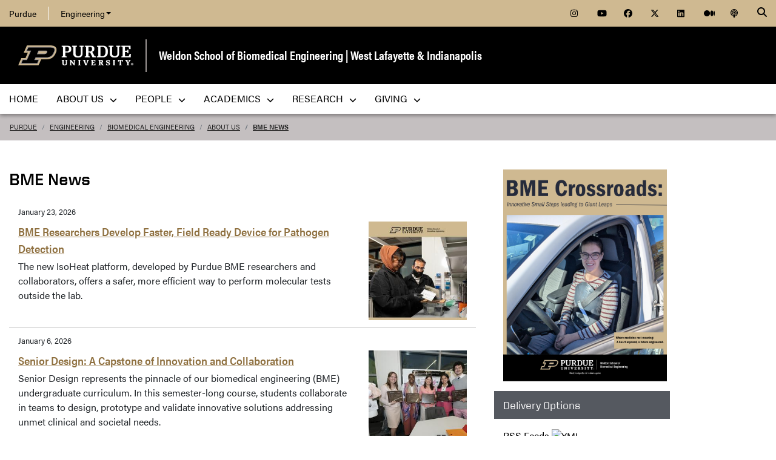

--- FILE ---
content_type: text/html; charset=utf-8
request_url: https://engineering.purdue.edu/BME/AboutUs/News
body_size: 12239
content:


  


          
<!DOCTYPE html>
<html lang="en" class="school-site page-template">
  <head>
<base href="https://engineering.purdue.edu/BME/AboutUs/News/" />

    
    
    <!-- Google Tag Manager --> 
    <script>(function(w,d,s,l,i){w[l]=w[l]||[];w[l].push({'gtm.start':
    new Date().getTime(),event:'gtm.js'});var f=d.getElementsByTagName(s)[0], j=d.createElement(s),dl=l!='dataLayer'?'&l='+l:'';j.async=true;j.src= 'https://www.googletagmanager.com/gtm.js?id='+i+dl;f.parentNode.insertBefore(j,f); })(window,document,'script','dataLayer','GTM-KHK4L3F');</script>
    <!-- End Google Tag Manager -->
  
    <title>BME News - Biomedical Engineering - Purdue University</title>
    
    <meta name="description" content="Purdue's Weldon School of Biomedical Engineering strives to become the premier source of scientific discoveries and of well-educated biomedical engineers.">
    <meta http-equiv="content-type" content="text/html; charset=utf-8">
    <meta http-equiv="X-UA-Compatible" content="IE=edge">
    <meta name="viewport" content="width=device-width, initial-scale=1">
    <meta name="verify-v1" content="JKVaFImaWT7i1dmxBtK2TCQIgB1qq6hCD7EzwbzCCys">  
    
    
    <meta name="debug:tagsource" content="/BME/AboutUs/News/index_html" />
<meta name="twitter:card" content="summary_large_image" />
<meta name="twitter:site" content="@PurdueEngineers" />
<meta property="twitter:title" content="BME News"/>
<meta property="twitter:image" content="https://engineering.purdue.edu/Wraps/ECO/wrap8/themes/default/common/og-image-default.png"/>
<meta property="twitter:description" content="Purdue's Weldon School of Biomedical Engineering strives to become the premier source of scientific discoveries and of well-educated biomedical engineers."/>

<meta name="fb:app_id" content="607714557264941" />
<meta property="og:site_name" content="Weldon School of Biomedical Engineering | West Lafayette & Indianapolis - Purdue University"/>
<meta property="og:title" content="BME News"/>
<meta property="og:image" content="https://engineering.purdue.edu/Wraps/ECO/wrap8/themes/default/common/og-image-default.png"/>
<meta property="og:type" content="article"/>
<meta property="og:url" content=""/>
<meta property="og:description" content="Purdue's Weldon School of Biomedical Engineering strives to become the premier source of scientific discoveries and of well-educated biomedical engineers."/>
    
        
    <link href="https://www.purdue.edu/purdue/images/favicon.ico" rel="shortcut icon">
    <link href="https://www.purdue.edu/purdue/images/icon-iphone.png" rel="apple-touch-icon" sizes="76x76">
    <link href="https://www.purdue.edu/purdue/images/icon-ipad.png" rel="apple-touch-icon" sizes="76x76">
    <link href="https://www.purdue.edu/purdue/images/icon-iphone-retina.png" rel="apple-touch-icon" sizes="120x120">
    <link href="https://www.purdue.edu/purdue/images/icon-ipad-retina.png" rel="apple-touch-icon" sizes="152x152">
    
          <link rel="stylesheet" href="https://maxcdn.bootstrapcdn.com/bootstrap/4.0.0/css/bootstrap.css" crossorigin="anonymous">
    
    <!-- Acumin and Farnham -->
    <!-- link rel="stylesheet" href="https://use.typekit.net/ghc8hdz.css" -->
    <!-- Additional fonts -->
    <!-- link rel="stylesheet" href="https://www.purdue.edu/purdue/fonts/united-sans/united-sans.css" -->
    <link rel="stylesheet" type="text/css" href="https://www.purdue.edu/purdue/fonts/champion-all.css">
    <link href="https://fonts.googleapis.com/css?family=Archivo+Narrow:400,700|Archivo+Black&display=swap" rel="stylesheet">
    <!-- Fonts specified by Purdue as of May, 2021 -->
    <link rel="stylesheet" id="brandfonts-css" href="https://use.typekit.net/hrz3oev.css?ver=5.7" type="text/css" media="all">
    <link rel="stylesheet" id="unitedsans-css" href="https://marcom.purdue.edu/app/mu-plugins/boilerup-wp/unitedsans.css?ver=5.7" type="text/css" media="all">
    <link rel="stylesheet" id="sourceserif-css" href="https://fonts.googleapis.com/css2?family=Source+Serif+Pro%3Awght%40400%3B600%3B700&amp;display=swap&amp;ver=5.7" type="text/css" media="all">
        
    
  <link rel="stylesheet" type="text/css" href="/Wraps/ECO/wrap8/required/css_all.css" />
  <link rel="stylesheet" type="text/css" href="https://engineering.purdue.edu/BME/local.css" />
  <link rel="stylesheet" type="text/css" href="https://engineering.purdue.edu/BME/AboutUs/News/local.css" />

        
        
    <script src="https://code.jquery.com/jquery-3.3.1.js" integrity="sha256-2Kok7MbOyxpgUVvAk/HJ2jigOSYS2auK4Pfzbm7uH60=" crossorigin="anonymous"></script>
    
    <!-- To use the latest version, Purdue Engineering has paid in order to have more than 10,000 page views per month. -->
    <script src="https://kit.fontawesome.com/f660349cfc.js" crossorigin="anonymous"></script>
  
    <!-- Google Analytics -->
    <script>
    
      (function(i,s,o,g,r,a,m){i['GoogleAnalyticsObject']=r;i[r]=i[r]||function(){
      (i[r].q=i[r].q||[]).push(arguments)},i[r].l=1*new Date();a=s.createElement(o),
      m=s.getElementsByTagName(o)[0];a.async=1;a.src=g;m.parentNode.insertBefore(a,m)
      })(window,document,'script','//www.google-analytics.com/analytics.js','ga');
      
      // Record page hits to the Engineering analytics account
      ga('create', 'UA-18597052-1', 'auto');
      ga('require', 'linkid', {
        'cookieName': '_ela',
        'duration': 45,
        'levels': 5
      });
      ga('require', 'displayfeatures');
      ga('send', 'pageview');
      
      // Create a tracker to record page hits to the main Purdue analytics account
      // Commented out when we added Google Tag Manager so as to avoid duplicate pageview records.
      // ga('create', 'UA-2785081-1', 'auto', 'purdueTracker');
      // ga('purdueTracker.require', 'displayfeatures');
      // ga('purdueTracker.send', 'pageview');
      
      
      
    </script>
      
    <script>
      (function() {
        var cx = '005546694815405427626:vjkiafdey9e'; // Insert your own Custom Search engine ID here
        var gcse = document.createElement('script'); gcse.type = 'text/javascript'; gcse.async = true;
        gcse.src = 'https://cse.google.com/cse.js?cx=' + cx;
        var s = document.getElementsByTagName('script')[0]; s.parentNode.insertBefore(gcse, s);
      })();
    </script>
  
    <link href="//addtocalendar.com/atc/1.5/atc-style-blue.css" rel="stylesheet" type="text/css">
  
    

  </head>
  <body>
    
    
    <!-- Google Tag Manager (noscript) -->
    <noscript><iframe src="https://www.googletagmanager.com/ns.html?id=GTM-KHK4L3F" height="0" width="0" style="display:none;visibility:hidden"></iframe></noscript>
    <!-- End Google Tag Manager (noscript) -->
    
    <div id="page-container" class="container-fluid">
  
      <header class="header">
          
        <h1 class="sr-only">BME News - Biomedical Engineering - Purdue University</h1>
        
        <a id="nav-skipto" class="sr-only" tabindex="0" href="#main">Skip to main content</a>
      
        <div id="top-bar-container" class="header container-fluid">

  <section class="header__goldBar container">
  
    <div class="header__goldBar--inner">
    
      <button aria-haspopup="true" class="header__goldBar--moButton" aria-expanded="false" aria-label="quick links">
        <i class="fas fa-bars" aria-hidden="true"></i>&nbsp;
        Quick Links
      </button>
      
      <section class="header__goldBar--menus">
      
        <nav id="top-main-menus" class="header__goldBar__quickLinks">
          <ul id="main-nav-menu" class="nav-menu">

            <li class="engr-purdue">
              <a href="//www.purdue.edu">Purdue</a>
            </li>
            
            
<li class="engr-college dropdown">
  <a id="engineering-menu-toggle" class="navbar-toggle" data-target=".dropdown-menu" data-toggle="collapse" href="#" onclick="$('.header__goldBar--menus').css({height:'auto'});">Engineering <b class="caret"></b></a> 
  <ul class="navbar-collapse dropdown-menu collapse">
    <li class="dropdown-item"><a href="https://engineering.purdue.edu/Engr">College of Engineering</a></li><li class="dropdown-item"><a href="https://engineering.purdue.edu/Engr/InfoFor">Information For...</a></li>
<li class="dropdown-item"><b><a href="/Engr/Academics/Schools">Academic Units</a></b></li>
<li class="dropdown-item"><a href="/AAE">Aeronautics and Astronautics</a></li>
<li class="dropdown-item"><a href="/ABE">Agricultural and Biological Engineering</a></li>
<li class="dropdown-item"><a href="/BME">Biomedical Engineering</a></li>
<li class="dropdown-item"><a href="/ChE">Chemical Engineering</a></li>
<li class="dropdown-item"><a href="/CCE">Civil and Construction Engineering</a></li>
<li class="dropdown-item"><a href="https://www.cs.purdue.edu/">Computer Science</a></li>
<li class="dropdown-item"><a href="/ECE">Electrical and Computer Engineering</a></li>
<li class="dropdown-item"><a href="/ENE">Engineering Education</a></li>
<li class="dropdown-item"><a href="/IE">Industrial Engineering</a></li>
<li class="dropdown-item"><a href="/MSE">Materials Engineering</a></li>
<li class="dropdown-item"><a href="/ME">Mechanical Engineering</a></li>
<li class="dropdown-item"><a href="/NE">Nuclear Engineering</a></li>
<li class="dropdown-item"><a href="/SEE">Sustainability Engineering and Environmental Engineering</a></li>
<li class="dropdown-item no-link"><b>Programs</b></li>
<li class="dropdown-item"><a href="/Honors">College of Engineering Honors Program</a></li>
<li class="dropdown-item"><a href="https://engineering.purdue.edu/Engr/Academics/Undergraduate/first-year-engineering">First-Year Engineering Program</a></li>
<li class="dropdown-item"><a href="https://www.purdue.edu/futureengineers/">Office of Future Engineers</a></li>
<li class="dropdown-item"><a href="/EPICS">EPICS</a></li>
<li class="dropdown-item"><a href="/GEP">Global Engineering Programs and Partnerships</a></li>
<li class="dropdown-item"><a href="https://insgc.spacegrant.org/">Indiana Space Grant Consortium</a></li>
<li class="dropdown-item"><a href="https://opp.purdue.edu/">Professional Practice (Co-Op) Program</a></li>
<li class="dropdown-item"><a href="/WiE">Women in Engineering Program</a></li>
<li class="dropdown-item"><a href="/Innovation">Innovation and Leadership Studies</a></li>
<li class="dropdown-item"><a href="/VIP">Vertically Integrated Projects</a></li>
<li class="dropdown-item"><a href="/semiconductors">Semiconductors @ Purdue</a></li>
<li class="dropdown-item"><a href="/NobleReach">Innovation for Public Service Certificate Program</a></li>
<li class="dropdown-item"><a href="/Engr/Academics/Deans-Leadership-Scholars">Dean's Leadership Scholars</a></li>
<li class="dropdown-item"><a href="/Engr/Academics/Graduate/Postdocs">Engineering Postdoctoral Scholars</a></li>
<li class="dropdown-item"><a href="/MSPE">Motorsports Engineering</a></li>
  </ul>
</li>

            
            <li class="spacer">
              &nbsp;
            </li>
            
            <li class="icon social">
              <a title="Instagram"
                 href="https://www.instagram.com/purduebme">
                <span class="fab fa-instagram"></span>
              </a>
            </li>
            
            <li class="icon social">
              <a title="YouTube"
                 href="https://www.youtube.com/PurdueWeldonBME">
                <span class="fab fa-youtube"></span>
              </a>
            </li>
            
            <li class="icon social">
              <a title="Facebook"
                 href="https://www.facebook.com/WeldonSchool/">
                <span class="fab fa-facebook"></span>
              </a>
            </li>
            
            <li class="icon social">
              <a title="Twitter"
                 href="https://twitter.com/PurdueBME/">
                <span class="fab fa-x-twitter"></span>
              </a>
            </li>
            
            <li class="icon social">
              <a title="LinkedIn"
                 href="https://www.linkedin.com/company/weldonschool/">
                <span class="fab fa-linkedin"></span>
              </a>
            </li>
            
            <li class="icon social">
              <a title="Medium"
                 href="https://medium.com/purdue-engineering">
                <span class="fab fa-medium"></span>
              </a>
            </li>

            <li class="icon social">
              <a title="Podcast"
                 href="https://engineering.purdue.edu/podcast/sounds-like-the-future">
                <span class="fas fa-podcast"></span>
              </a>
            </li>
            
          </ul>
        </nav>  <!-- END #main-menus -->
        
      </section>  <!-- END .header__goldBar-menus -->
      
      <!-- Search Icon with label -->
      <button class="header__goldBar__search" aria-haspopup="true" aria-expanded="false" aria-label="Search"><i class="fas fa-search" aria-hidden="true"></i></button>
      <span class="sr-only">Search</span>
      <section id="searchDropdown" class="header__goldBar__search--dropdown">
        <div class="header__goldBar__search--container">
          <div class="form-group">
            <script>
              (function() {
                var cx = '005546694815405427626:vjkiafdey9e'; // Your Custom Search Engine ID
                var gcse = document.createElement('script');
                gcse.type = 'text/javascript';
                gcse.async = true;
                gcse.src = 'https://cse.google.com/cse.js?cx=' + cx;
                var s = document.getElementsByTagName('script')[0];
                s.parentNode.insertBefore(gcse, s);
              })();
            </script>
            <gcse:searchbox-only resultsurl="https://engineering.purdue.edu/search" newwindow="false" queryparametername="q" enablehistory="true" enableautocomplete="true" as_sitesearch="engineering.purdue.edu" enableorderby="true">
              Loading
            </gcse:searchbox-only>
          </div>
        </div>
      </section>
  
    </div>  <!-- END .header__goldBar-inner -->
    
  </section>  <!-- END .header__goldBar container -->
  
</div>  <!-- END #top-bar-container -->
        
        <!-- page_site_header -->
<div id="site-header-container" class="container-fluid">
 
  <div id="site-header" class="">
    <div class="row">
      <div class="header-content col-xs-12">
        <div id="purdue-logo">
          <a title="Purdue University homepage"
             href="http://www.purdue.edu">
            <img src="/Wraps/ECO/wrap8/themes/default/common/logo.png"
                 alt="Purdue University" />
          </a>
        </div>
        <div id="entity-title">
          <a href="https://engineering.purdue.edu/BME">Weldon School of Biomedical Engineering | West Lafayette & Indianapolis</a>
          
        </div>
      </div>
    </div>
  </div>  <!-- END #site-header -->
  
</div>  <!-- END #site-header-container -->
      
        <nav class="header__mainNav container">

  <button id="mainNavMo" aria-haspopup="true" aria-expanded="false">
    <i class="fas fa-bars" aria-hidden="true"></i>
    Menu
  </button>
  
  <section id="main-menus" class="header__mainNav--main">
    <ul role="menubar" aria-label="Main Navigation">
      
      
  <li role="none"
      class="nav-item custom-collapse engr-school">
    <a role="menuitem"
       href="https://engineering.purdue.edu/BME">Home</a>
  </li>

  
    <li role="none" class="megamenu bme-About not-megamenu">
      <a role="menuitem" aria-haspopup="true" aria-expanded="false" class="dropdown-button" href="#">About Us <span aria-hidden="true"><i class="fas fa-chevron-down"></i></span></a>
      
      <ul role="menu"
          class="header__mainNav--dropdownOuter sub-nav hide">
        <li role="none" style="display: block; width: 100%;"> 
          <div class="row">
            
              <div class="col-12">
                <div class="row">
                  
                    <ul class="file-column">
                      

                      <li role="none" class="sub-nav-group">
                        <h3>
                          About Us
                        </h3>
                        <ul>
                          <li role="none">
                            <a href="/BME/AboutUs">Welcome</a>
                          </li>
                          <li role="none">
                            <a href="/BME/AboutUs/Overview">Overview</a>
                          </li>
                          <li role="none">
                            <a href="/BME/AboutUs/CoreValues/index.html">Core Values</a>
                          </li>
                          <li role="none">
                            <a href="/BME/AboutUs/FastFacts">Fast Facts</a>
                          </li>
                          <li role="none">
                            <a href="/BME/AboutUs/History">History</a>
                          </li>
                          <li role="none">
                            <a href="/BME/AboutUs/History/Timeline">Timeline</a>
                          </li>
                          <li role="none">
                            <a href="/BME/AboutUs/News">News</a>
                          </li>
                          <li role="none">
                            <a href="/BME/AboutUs/News/events">Events</a>
                          </li>
                          <li role="none">
                            <a href="/BME/Communications">Communications Resources</a>
                          </li>
                          <li role="none">
                            <a href="/BME/AboutUs/Partnerships">Partnerships</a>
                          </li>
                          <li role="none">
                            <a href="/BME/AboutUs/Facilities">Facilities</a>
                          </li>
                          <li role="none">
                            <a href="/BME/AboutUs/Inclusion">Inclusion</a>
                          </li>
                          <li role="none">
                            <a href="/BME/AboutUs/Safety">Safety</a>
                          </li>
                          <li role="none">
                            <a href="/BME/AboutUs/Contact">Contact Us</a>
                          </li>
                        </ul>
                      </li>
                    </ul>

                    
                  
                </div>
              </div>
            
          </div>
        </li>
      </ul>
    </li>
  
  
    <li role="none"
        class="megamenu bme-our-people not-megamenu">
      <a role="menuitem" aria-haspopup="true" aria-expanded="false" class="dropdown-button" href="#">People <span aria-hidden="true"><i class="fas fa-chevron-down"></i></span></a>
      
      <ul role="menu"
          class="header__mainNav--dropdownOuter sub-nav hide">
        <li role="none" style="display: block; width: 100%;"> 
          <div class="row">
            
              <div class="col-sm-12">
                <div class="row">
                  
                    <ul class="file-column">
                      

                      <li role="none" class="sub-nav-group">
                        <h3>
                          People
                        </h3>
                        <ul>
                          <li role="none">
                            <a href="/BME/People/">All - Alphabetical</a>
                          </li>
                          <li role="none">
                            <a href="/BME/People/Faculty">Faculty - Alphabetical</a>
                          </li>
                          <li role="none">
                            <a href="/BME/People/FacultyInterests">Faculty - Research Interests</a>
                          </li>
                          <li role="none">
                            <a href="/BME/People/Staff">Staff</a>
                          </li>
                          <li role="none">
                            <a href="/BME/People/PostDocs">Postdoctoral Researchers</a>
                          </li>
                          <li role="none">
                            <a href="/BME/People/GradStudents">Graduate Students</a>
                          </li>
                        </ul>
                      </li>
                    </ul>

                    
                  
                </div>
              </div>
            
          </div>
        </li>
      </ul>
    </li>
  
  
    <li role="none"
        class="megamenu bme-academics not-megamenu">
      <a role="menuitem" aria-haspopup="true" aria-expanded="false" class="dropdown-button" href="#">Academics <span aria-hidden="true"><i class="fas fa-chevron-down"></i></span></a>
      
      <ul role="menu"
          class="header__mainNav--dropdownOuter sub-nav hide">
        <li role="none" style="display: block; width: 100%;"> 
          <div class="row">
            
              <div class="col-sm-12">
                <div class="row">
                  
                    <ul class="file-column">
                      

                      <li role="none" class="sub-nav-group">
                        <h3>
                          Academics
                        </h3>
                        <ul>
                          <li role="none">
                            <a href="/BME/Academics/Undergraduate">Undergraduate Program</a>
                          </li>
                          <li role="none">
                            <a href="/BME/Academics/Graduate">Graduate Program</a>
                          </li>
                          <li role="none">
                            <a href="/BME/Academics/PMP">Professional Master's Degree</a>
                          </li>
                          <li role="none">
                            <a href="/BME/AboutUs/Contact">Contact Us</a>
                          </li>
                        </ul>
                      </li>
                    </ul>

                    
                  
                </div>
              </div>
            
          </div>
        </li>
      </ul>
    </li>
  
  
    <li role="none"
        class="megamenu bme-research not-megamenu">
      <a role="menuitem" aria-haspopup="true" aria-expanded="false" class="dropdown-button" href="#">Research <span aria-hidden="true"><i class="fas fa-chevron-down"></i></span></a>
      
      <ul role="menu"
          class="header__mainNav--dropdownOuter sub-nav hide">
        <li role="none" style="display: block; width: 100%;"> 
          <div class="row">
            
              <div class="col-sm-12">
                <div class="row">
                  
                    <ul class="file-column">
                      

                      <li role="none" class="sub-nav-group">
                        <h3>
                          Research
                        </h3>
                        <ul>
                          <li role="none">
                            <a href="/BME/Research/Areas">Research Areas</a>
                          </li>
                          <li role="none">
                            <a href="/BME/Research/Areas/EBB">Engineered Biomaterials and Biomechanics</a>
                          </li>
                          <li role="none">
                            <a href="/BME/Research/Areas/Imaging">Imaging</a>
                          </li>
                          <li role="none">
                            <a href="/BME/Research/Areas/Instrumentation">Instrumentation</a>
                          </li>
                          <li role="none">
                            <a href="/BME/Research/Areas/Computational-Biomedicine">Computational Biomedicine</a>
                          </li>
                          <li role="none">
                            <a href="/BME/Research/Areas/Neuro">Neuroengineering and Neurotechnology</a>
                          </li>
                          <li role="none">
                            <a href="https://www.purdue.edu/uns/x/2009a/090128GeddesBio.html">Leslie A. Geddes</a>
                          </li>
                          <li role="none">
                            <a href="https://pediatricdevices.org/about-us/">Crossroads Pediatric Device Consortium</a>
                          </li>
                          <li role="none">
                            <a href="https://engineering.purdue.edu/CID">Center for Implantable Devices</a>
                          </li>
                          <li role="none">
                            <a href="https://www.purdue.edu/research/embrio/about/index.php">EMBRIO</a>
                          </li>
                          <li role="none">
                            <a href="https://indianactsi.org/">Indiana Clinical and Translational Sciences Institute</a>
                          </li>
                          <li role="none">
                            <a href="https://engineering.purdue.edu/EngrMed">Engineering-Medicine</a>
                          </li>
                          <li role="none">
                            <a href="https://engineering.purdue.edu/BME/Research/Art/index_html">Art in Research</a>
                          </li>
                          <li role="none">
                            <a href="https://engineering.purdue.edu/BME/AboutUs/Partnerships">Partnerships</a>
                          </li>
                          <li role="none">
                            <a href="https://engineering.purdue.edu/BME/AboutUs/News">News</a>
                          </li>
                        </ul>
                      </li>
                    </ul>

                    
                  
                </div>
              </div>
            
          </div>
        </li>
      </ul>
    </li>
  
  
    <li role="none" class="megamenu bme-giving not-megamenu">
      <a role="menuitem" aria-haspopup="true" aria-expanded="false" class="dropdown-button" href="#">Giving <span aria-hidden="true"><i class="fas fa-chevron-down"></i></span></a>
      
      <ul role="menu"
          class="header__mainNav--dropdownOuter sub-nav hide">
        <li role="none" style="display: block; width: 100%;"> 
          <div class="row">
            
              <div class="col-sm-12">
                <div class="row">
                  
                    <ul class="file-column">
                      

                      <li role="none" class="sub-nav-group">
                        <h3>
                          Giving
                        </h3>
                        <ul>
                          <li role="none">
                            <a href="http://engineering.purdue.edu/BME/Giving">Giving</a>
                          </li>
                        </ul>
                      </li>
                    </ul>

                    
                  
                </div>
              </div>
            
          </div>
        </li>
      </ul>
    </li>
  
  
    <li role="none" class="megamenu bme-menu-local">
      
      
      
    </li>
  

      
      
                         
    </ul>
  </section>
  
</nav>

      </header>
      
      <div id="skip-link-target"></div>
      
      <main id="main" role="main">
      
        <div class="breadcrumb row">
  
  <div id="breadcrumbs" class="col d-flex">
  
    
<nav aria-label="breadcrumbs">
  <ol class="breadcrumb  uppercase">
    <li class="breadcrumb-item"><a href="http://www.purdue.edu/">Purdue</a></li> <li class="breadcrumb-item"><a href="/Engr">Engineering</a></li> <li class="breadcrumb-item"><a href="/BME">Biomedical Engineering</a></li> <li class="breadcrumb-item"><a href="/BME/AboutUs">About Us</a></li> <li class="breadcrumb-item active"><a href="/BME/AboutUs/News">BME News</a></strong></li>
  </ol>
</nav>
    
    
    
  </div>
  
</div>
        
                  <div id="maincontent" class="row">
        
                    
                      <div class="content col-md-9">
                  
                                                                    
                  

  
  
  
  
  
  

  <h1>BME News</h1>


  
  
              
              
  <section>
    
    
    <div class="event-list event-list-with-dates event-list-with-intros  event-list-with-thumbs-1"
         id="news-list">
      
      
    
      
    
    
      
      
        <div class="articles">
        
          <article>
            <div class="row event-list-item clearfix">
              
              
              <div class="col col-12 event-list-date date-above">January 23, 2026</div>
              
              <div class="col col-8 col-sm-9 event-list-text">
                
                <h2 class="event-list-title small-title">
                  <a class="heading"
                     href="https://engineering.purdue.edu/BME/AboutUs/News/2026/bme-researchers-develop-faster-field8209ready-device-for-pathogen-detection">BME Researchers Develop Faster, Field Ready Device for Pathogen Detection</a>
                         
                </h2>
                
                
                
                
                
                
                
                <div class="event-list-intro">
                  The new IsoHeat platform, developed by Purdue BME researchers and collaborators, offers a safer, more efficient way to perform molecular tests outside the lab.
                  
                </div>
                
              </div>  <!-- END .event-list-text -->
              
              <div class="col col-4 col-sm-3 event-list-thumb ">
                <img alt=""
                     src="https://engineering.purdue.edu/BME/AboutUs/News/2026/bme-researchers-develop-faster-field8209ready-device-for-pathogen-detection/vermafeat-thumbnail.jpg/alter?box=420,0,1500,1080&amp;height=250&amp;width=250" />
              </div>  <!-- END .event-list-thumb -->
                   
            </div>
          </article>
        
        </div>
        <div class="articles">
        
          <article>
            <div class="row event-list-item clearfix">
              
              
              <div class="col col-12 event-list-date date-above">January 6, 2026</div>
              
              <div class="col col-8 col-sm-9 event-list-text">
                
                <h2 class="event-list-title small-title">
                  <a class="heading"
                     href="https://engineering.purdue.edu/BME/AboutUs/News/2025/senior-design-a-capstone-of-innovation-and-collaboration">Senior Design: A Capstone of Innovation and Collaboration</a>
                         
                </h2>
                
                
                
                
                
                
                
                <div class="event-list-intro">
                  Senior Design represents the pinnacle of our biomedical engineering (BME) undergraduate curriculum. In this semester-long course, students collaborate in teams to design, prototype and validate innovative solutions addressing unmet clinical and societal needs.<br />
<br />
&#8220;There is nothing more gratifying than observing first-hand the growth and accomplishments of our student teams,&#8221; shared Jacqueline Linnes, Marta A. Gross Professor of Biomedical Engineering. <br />

                  
                </div>
                
              </div>  <!-- END .event-list-text -->
              
              <div class="col col-4 col-sm-3 event-list-thumb ">
                <img alt=""
                     src="https://engineering.purdue.edu/BME/AboutUs/News/2025/senior-design-a-capstone-of-innovation-and-collaboration/FlowBra%20with%20plaque%20and%20product-thumbnail.jpg/alter?box=550,0,2750,2200&amp;height=250&amp;width=250" />
              </div>  <!-- END .event-list-thumb -->
                   
            </div>
          </article>
        
        </div>
        <div class="articles">
        
          <article>
            <div class="row event-list-item clearfix">
              
              
              <div class="col col-12 event-list-date date-above">December 30, 2025</div>
              
              <div class="col col-8 col-sm-9 event-list-text">
                
                <h2 class="event-list-title small-title">
                  <a class="heading"
                     href="https://engineering.purdue.edu/BME/AboutUs/News/2025/december-sparks-purdue-bme-patents-driving-innovation">December Sparks: Purdue BME Patents Driving Innovation</a>
                         
                </h2>
                
                
                
                
                
                
                
                <div class="event-list-intro">
                  Purdue BME researchers continue to push the boundaries of engineering and medicine. New December patents highlight breakthroughs in cardiac imaging and single-molecule analysis that bring smarter solutions to healthcare.
                  
                </div>
                
              </div>  <!-- END .event-list-text -->
              
              <div class="col col-4 col-sm-3 event-list-thumb ">
                <img alt=""
                     src="https://engineering.purdue.edu/BME/AboutUs/News/2025/december-sparks-purdue-bme-patents-driving-innovation/decpatthumb-thumbnail.jpg/alter?box=420,0,1500,1080&amp;height=250&amp;width=250" />
              </div>  <!-- END .event-list-thumb -->
                   
            </div>
          </article>
        
        </div>
        <div class="articles">
        
          <article>
            <div class="row event-list-item clearfix">
              
              
              <div class="col col-12 event-list-date date-above">December 24, 2025</div>
              
              <div class="col col-8 col-sm-9 event-list-text">
                
                <h2 class="event-list-title small-title">
                  <a class="heading"
                     href="https://engineering.purdue.edu/BME/AboutUs/News/2025/three-purdue-engineering-faculty-named-to-2025-highly-cited-researchers-list">Three Purdue Engineering faculty named to 2025 Highly Cited Researchers list</a>
                         
                </h2>
                
                
                
                
                
                
                
                <div class="event-list-intro">
                  Kinam Park, Showalter Distinguished Professor in the Weldon School of Biomedical Engineering, has been recognized in the Pharmacology and Toxicology category for ten consecutive years, beginning in 2016. 
                  
                </div>
                
              </div>  <!-- END .event-list-text -->
              
              <div class="col col-4 col-sm-3 event-list-thumb ">
                <img alt=""
                     src="https://engineering.purdue.edu/BME/AboutUs/News/2025/three-purdue-engineering-faculty-named-to-2025-highly-cited-researchers-list/kinam2025-thumbnail.jpg/alter?box=76,0,864,788&amp;height=250&amp;width=250" />
              </div>  <!-- END .event-list-thumb -->
                   
            </div>
          </article>
        
        </div>
        <div class="articles">
        
          <article>
            <div class="row event-list-item clearfix">
              
              
              <div class="col col-12 event-list-date date-above">December 19, 2025</div>
              
              <div class="col col-8 col-sm-9 event-list-text">
                
                <h2 class="event-list-title small-title">
                  <a class="heading"
                     href="https://engineering.purdue.edu/BME/AboutUs/News/2025/november-sparks-purdue-bme-patents-driving-innovation">November Sparks: Purdue BME Patents Driving Innovation</a>
                         
                </h2>
                
                
                
                
                
                
                
                <div class="event-list-intro">
                  In November, Purdue BME faculty secured patents that advance healthcare, security and sustainability&#8212;turning bold ideas into real-world impact.
                  
                </div>
                
              </div>  <!-- END .event-list-text -->
              
              <div class="col col-4 col-sm-3 event-list-thumb ">
                <img alt=""
                     src="https://engineering.purdue.edu/BME/AboutUs/News/2025/november-sparks-purdue-bme-patents-driving-innovation/NOVPAT-thumbnail.jpg/alter?box=420,0,1500,1080&amp;height=250&amp;width=250" />
              </div>  <!-- END .event-list-thumb -->
                   
            </div>
          </article>
        
        </div>
        <div class="articles">
        
          <article>
            <div class="row event-list-item clearfix">
              
              
              <div class="col col-12 event-list-date date-above">December 17, 2025</div>
              
              <div class="col col-8 col-sm-9 event-list-text">
                
                <h2 class="event-list-title small-title">
                  <a class="heading"
                     href="https://engineering.purdue.edu/BME/AboutUs/News/2025/young-kim-reaches-13-patents-with-innovations-that-bridge-biology-and-technology">Young Kim Reaches 13 Patents with Innovations That Bridge Biology and Technology</a>
                         
                </h2>
                
                
                
                
                
                
                
                <div class="event-list-intro">
                  With 13 patents issued across two countries and more on the way, Young Kim is driving innovation at the intersection of biology, materials science and information security.
                  
                </div>
                
              </div>  <!-- END .event-list-text -->
              
              <div class="col col-4 col-sm-3 event-list-thumb ">
                <img alt=""
                     src="https://engineering.purdue.edu/BME/AboutUs/News/2025/young-kim-reaches-13-patents-with-innovations-that-bridge-biology-and-technology/youngkim13thumb-thumbnail.jpg/alter?box=420,0,1500,1080&amp;height=250&amp;width=250" />
              </div>  <!-- END .event-list-thumb -->
                   
            </div>
          </article>
        
        </div>
        <div class="articles">
        
          <article>
            <div class="row event-list-item clearfix">
              
              
              <div class="col col-12 event-list-date date-above">December 13, 2025</div>
              
              <div class="col col-8 col-sm-9 event-list-text">
                
                <h2 class="event-list-title small-title">
                  <a class="heading"
                     href="https://engineering.purdue.edu/BME/AboutUs/News/2025/microrobots-deliver-targeted-medication-inside-the-body-purdue-bme-researchers-advance-precision-therapy">Microrobots Deliver Targeted Medication Inside the Body: Purdue BME Researchers Advance Precision Therapy</a>
                         
                </h2>
                
                
                
                
                
                
                
                <div class="event-list-intro">
                  Purdue researchers have demonstrated 3D-printed microrobots that can navigate inside the body and deliver medication exactly where it's needed. This breakthrough in targeted drug delivery could transform treatments for conditions like inflammatory bowel disease and beyond.
                  
                </div>
                
              </div>  <!-- END .event-list-text -->
              
              <div class="col col-4 col-sm-3 event-list-thumb ">
                <img alt=""
                     src="https://engineering.purdue.edu/BME/AboutUs/News/2025/microrobots-deliver-targeted-medication-inside-the-body-purdue-bme-researchers-advance-precision-therapy/microbotsfeature-thumbnail.jpg/alter?box=420,0,1500,1080&amp;height=250&amp;width=250" />
              </div>  <!-- END .event-list-thumb -->
                   
            </div>
          </article>
        
        </div>
        <div class="articles">
        
          <article>
            <div class="row event-list-item clearfix">
              
              
              <div class="col col-12 event-list-date date-above">December 12, 2025</div>
              
              <div class="col col-8 col-sm-9 event-list-text">
                
                <h2 class="event-list-title small-title">
                  <a class="heading"
                     href="https://engineering.purdue.edu/BME/AboutUs/News/2025/purdue-bme-faculty-advance-understanding-of-plant-defense-through-embrio-collaboration">Purdue BME Faculty Advance Understanding of Plant Defense Through EMBRIO Collaboration</a>
                         
                </h2>
                
                
                
                
                
                
                
                <div class="event-list-intro">
                  Weldon School faculty Elsje Pienaar and David Umulis contributed computational modeling expertise to reveal how calcium signaling waves help plants communicate during pathogen attacks. Their work through EMBRIO demonstrates how biomedical engineering tools advance understanding of complex biological defense systems.
                  
                </div>
                
              </div>  <!-- END .event-list-text -->
              
              <div class="col col-4 col-sm-3 event-list-thumb ">
                <img alt=""
                     src="https://engineering.purdue.edu/BME/AboutUs/News/2025/purdue-bme-faculty-advance-understanding-of-plant-defense-through-embrio-collaboration/calciumfeature-thumbnail.jpg/alter?box=420,0,1500,1080&amp;height=250&amp;width=250" />
              </div>  <!-- END .event-list-thumb -->
                   
            </div>
          </article>
        
        </div>
        <div class="articles">
        
          <article>
            <div class="row event-list-item clearfix">
              
              
              <div class="col col-12 event-list-date date-above">December 11, 2025</div>
              
              <div class="col col-8 col-sm-9 event-list-text">
                
                <h2 class="event-list-title small-title">
                  <a class="heading"
                     href="https://engineering.purdue.edu/BME/AboutUs/News/2025/boilermaker-resilience-vivian-eagle8217s-journey-from-osteosarcoma-to-international-victory-">Boilermaker Resilience: Vivian Eagle's Journey from Osteosarcoma to International Victory </a>
                         
                </h2>
                
                
                
                
                
                
                
                <div class="event-list-intro">
                  When Vivian Eagle was 15 she received a diagnosis that changed her path overnight: osteosarcoma in her left leg. Treatment meant nine months of high-dose chemotherapy and a limb-salvage surgery that preserved her leg but removed running and jumping from her future.
                  
                </div>
                
              </div>  <!-- END .event-list-text -->
              
              <div class="col col-4 col-sm-3 event-list-thumb ">
                <img alt=""
                     src="https://engineering.purdue.edu/BME/AboutUs/News/2025/boilermaker-resilience-vivian-eagle8217s-journey-from-osteosarcoma-to-international-victory-/vivaneagle-thumbnail.jpg/alter?box=420,0,1500,1080&amp;height=250&amp;width=250" />
              </div>  <!-- END .event-list-thumb -->
                   
            </div>
          </article>
        
        </div>
        <div class="articles">
        
          <article>
            <div class="row event-list-item clearfix">
              
              
              <div class="col col-12 event-list-date date-above">December 10, 2025</div>
              
              <div class="col col-8 col-sm-9 event-list-text">
                
                <h2 class="event-list-title small-title">
                  <a class="heading"
                     href="https://engineering.purdue.edu/BME/AboutUs/News/2025/young-l-kim-elected-fellow-of-optica-for-pioneering-contributions-to-biophotonics-and-global-healt">Young L. Kim Elected Fellow of Optica for Pioneering Contributions to Biophotonics and Global Healt</a>
                         
                </h2>
                
                
                
                
                
                
                
                <div class="event-list-intro">
                  Young L. Kim has been elected to the Optica 2026 Fellow Class, a prestigious global honor recognizing exceptional contributions to optics and photonics. He is one of 121 new Fellows selected from 23 countries for their distinguished achievements in research, education, engineering, business and service to the optics community. 
                  
                </div>
                
              </div>  <!-- END .event-list-text -->
              
              <div class="col col-4 col-sm-3 event-list-thumb ">
                <img alt=""
                     src="https://engineering.purdue.edu/BME/AboutUs/News/2025/young-l-kim-elected-fellow-of-optica-for-pioneering-contributions-to-biophotonics-and-global-healt/YKO-thumbnail.jpg/alter?box=420,0,1500,1080&amp;height=250&amp;width=250" />
              </div>  <!-- END .event-list-thumb -->
                   
            </div>
          </article>
        
        </div>  <!-- END .articles -->
      
      
    
      <div class="row">
      
        <div class="col col-12 event-list-batching">
                 
           
              
           
             Viewing
             <span class="batch-start">1</span> to 
             <span class="batch-end">10</span> of
             <span class="batch-total">1502</span>
           
                 
           
             <span>|</span>
             
             <a class="next-batch-link"
                href="./?batch_start=10">Next 10 ></a>
           
              
        </div>  <!-- END .event-list-batching -->
        
      </div>  <!-- END .row -->
      
      
        <!-- END .row -->
      
    
    </div>
    
    
    
  </section>
  



  
                      
            
            <p style="margin-top: 2em;">
  <!-- /BME/AboutUs/News/index_html (Page Template) -->
</p>

          </div>  <!-- END #maincontent.content -->

                      <div class="sidebar col-md-3">
              <nav>
                
                                    
                  <div class="sidebar-content sidebar-right">
                  
                                        
                    


  <a href="https://engineering.purdue.edu/BME/AboutUs/News/Magazine/289957-Purdue-Biomedical-Engineering-2-reduced.pdf"><img src="https://engineering.purdue.edu/BME/AboutUs/News/Images/BME-Magazine-Cover.png" style="width: 100%;"></a>




<div class="heading">Delivery Options</div>
  <ul>
    <li>
      <a href="//engineering.purdue.edu/BME/AboutUs/News/rss">RSS Feeds
        <img src="/Wraps/ECO/wrap5/themes/default/common/xml.gif" alt="XML" border="0" height="14" width="31" />
      </a>
    </li>
  </ul>
   
  

  <!-- Commented out by Erin E. because it wasn't current
  
  <tal:newsletter tal:condition="exists:latest_newsletter"
                  tal:on-error="nothing">
    <div class="heading">Newsletter</div>
    <ul>
      <li>
        <a tal:attributes="href latest_newsletter/absolute_url"
               tal:define="issue_title latest_newsletter/title_or_id;
                           link_text python: issue_title.split('|')[-1].replace('&nbsp',' ').replace(';;',' ').strip();"
               tal:content="structure link_text">Newsletter Title</a>
      </li>
    </ul>
  </tal:newsletter>-->
  
  

  <div class="heading">News Archive</div>
  <ul>
    <li>
      <a href="https://engineering.purdue.edu/BME/AboutUs/News/2026"
         title="2026 News Archive">2026</a>
    </li>
    <li>
      <a href="https://engineering.purdue.edu/BME/AboutUs/News/2025"
         title="2025 News Archive">2025</a>
    </li>
    <li>
      <a href="https://engineering.purdue.edu/BME/AboutUs/News/2024"
         title="2024 News Archive">2024</a>
    </li>
    <li>
      <a href="https://engineering.purdue.edu/BME/AboutUs/News/2023"
         title="2023 News Archive">2023</a>
    </li>
    <li>
      <a href="https://engineering.purdue.edu/BME/AboutUs/News/2022"
         title="2022 News Archive">2022</a>
    </li>
  </ul>

 
  <!--<div class="heading">Upcoming Events</div>
  
  <tal:news tal:content="structure python: root.Wraps.Widgets3.AudienceNews.widget(
                                     here=here,
                                     sources=[here],
                                     omit_sources=[],
                                     event_types=['Event/Function'],
                                     statuses=['published'],
                                     num_to_show=10,
                                     widget_id='future-events-sidebar',
                                     sort_by='event_date',
                                     future=1,
                                     past=0,
                                     reverse=0,
                                     show_thumbs=0,
                                     thumb_size=250,
                                     heading='',
                                     empty_text='No upcoming events',
                                     simple_links=1,
                                     title_size='medium',
                                     show_dates=1,
                                     date_position='above',
                                     summary_script='',
                                     show_types=0,
                                     show_intros=0,
                                     add_intro_breaks=0,
                                     link_extra='',
                                     more_link='',
                                     show_batching=0,
                                     show_batch_info=0,
                                     batch_next_text='',
                                     past_url='%s/events' % container.absolute_url(),
                                     past_text='More events...'
                                   )" />
  -->


                    
                  </div>  <!-- END .sidebar-content.sidebar-right -->
                  
                                  
                              
                                  
                  <ul class="sidebar-content sidebar-left">
                  
                                          <li class="mt-0">
                        <div class="heading">
                          About Us
                        </div>
                      </li>
                                        
                    <li><a href="/BME/AboutUs">Welcome</a></li>
<li><a title="Weldon School Overview"
       href="/BME/AboutUs/Overview">Overview</a></li>
<li><a title="Weldon School Core Values"
       href="/BME/AboutUs/CoreValues/index.html">Core Values</a></li>
<li><a title="Fast Facts" href="/BME/AboutUs/FastFacts">Fast Facts</a></li>
<li><a href="/BME/AboutUs/History">History</a></li>
<li><a href="/BME/AboutUs/News">News</a></li>
<li><a href="/BME/AboutUs/News/events">Events</a></li>
<li><a href="/BME/Communications">Communications Resources</a></li>
<li><a href="/BME/AboutUs/Partnerships">Industry Partnerships</a></li>
<li><a href="/BME/AboutUs/Facilities">Facilities</a></li>
<!--li><a tal:attributes="href string:${here/pyBaseURL}/AboutUs/DiversityEquityInclusion">Diversity, Equity and Inclusion</a></li-->
<li><a href="/BME/AboutUs/Safety">Safety</a></li>
<li><a href="/BME/AboutUs/Contact">Contact Us</a></li>
                    
                  </ul>  <!-- END .sidebar-content.sidebar-left -->
                    
                              
              </nav>
            </div>  <!-- END .sidebar -->
                    
        </div>  <!-- END .row -->

      </main>
      
      <footer>
      
        <footer id="footer-container" class="footer container-fluid">

  <div class="top clearfix">

    <div id="accordion" class="panel-group">
    
      <div class="panel-row">
      <div class="panel panel-default col">
        <div class="panel-heading">
          <h2 class="panel-title" aria-label="Discover">
            <a class="collapsed" data-parent="#accordion" data-toggle="collapse" href="#footerone">
              Discover 
              <span class="fas fa-plus right" aria-hidden="true"></span><span class="fas fa-minus right" aria-hidden="true"></span>
            </a>
          </h2>
        </div>
        <div class="panel-collapse collapse" id="footerone">
          <div class="panel-body">
            <ul>        
              <li><a href="https://engineering.purdue.edu/Engr/InfoFor/Students">Students</a></li>
              <li><a href="https://engineering.purdue.edu/online/">Online</a></li>
              <li><a href="https://engineering.purdue.edu/Engr/AboutUs/Administration/AcademicAffairs/index_html">Faculty</a></li>
              <li><a href="https://engineering.purdue.edu/Engr/InfoFor/Alums">Alumni</a></li>
              <li><a href="https://engineering.purdue.edu/Engr/InfoFor/Parents">Parents</a></li>
            </ul>
          </div>
        </div>
      </div>  <!-- END .panel-default -->
      
      <div class="panel panel-default col">
        <div class="panel-heading">
          <h2 class="panel-title">
            <a class="collapsed" data-parent="#accordion" data-toggle="collapse" href="#footertwo">
              Explore 
              <span class="fas fa-plus right" aria-hidden="true"></span><span class="fas fa-minus right" aria-hidden="true"></span>
            </a>
          </h2>
        </div>
        <div class="panel-collapse collapse" id="footertwo">
          <div class="panel-body">
            <ul>        
              <li><a href="https://www.purdue.edu/campus_map">Campus Map</a></li>         
              <li><a href="https://engineering.purdue.edu/Engr/AboutUs/FactsFigures">Facts & Figures</a></li>
              <li><a href="https://engineering.purdue.edu/Engr/Academics/Schools">Schools</a></li>
              <li><a href="https://engineering.purdue.edu/Engr/AboutUs/News">News & Events</a></li>
              <li><a href="https://engineering.purdue.edu/Engr/AboutUs/VisitUs">Visit Us</a></li>
            </ul>
          </div>
        </div>
      </div>  <!-- END .panel-default -->
      
      </div>  <!-- END .panel-row -->
      <div class="panel-row">
      
      <div class="panel panel-default col">
        <div class="panel-heading">
          <h2 class="panel-title">
            <a class="collapsed" data-parent="#accordion" data-toggle="collapse" href="#footerthree">
              Connect 
              <span class="fas fa-plus right" aria-hidden="true"></span><span class="fas fa-minus right" aria-hidden="true"></span>
            </a>
          </h2>
        </div>
        <div class="panel-collapse collapse" id="footerthree">
          <div class="panel-body">
            <ul>             
              <li><a href="https://careers.purdue.edu/">Employment</a></li>
              <li><a href="https://engineering.purdue.edu/ECN">Engineering Computer Network</a></li>
              <li><a href="https://engineering.purdue.edu/Intranet/Groups/Administration">Intranet</a></li>
              <li><a href="https://purdue.brightspace.com/">Brightspace</a></li>
              <li><a href="https://mypurdue.purdue.edu/">myPurdue</a></li>           
            </ul>
          </div>
        </div>
      </div>  <!-- END .panel-default -->
      
      <div class="panel panel-default col">
        <div class="panel-heading">
          <h2 class="panel-title">
            <a class="collapsed" data-parent="#accordion" data-toggle="collapse" href="#footerfour">
              People 
              <span class="fas fa-plus right" aria-hidden="true"></span><span class="fas fa-minus right" aria-hidden="true"></span>
            </a>
          </h2>
        </div>
        <div class="panel-collapse collapse" id="footerfour">
          <div class="panel-body">
            <ul>          
              <li><a href="https://engineering.purdue.edu/Engr/People">Engineering Directory</a></li>
              <li><a href="https://engineering.purdue.edu/Engr/AboutUs/contact_us">Contact Us</a></li>
              <li><a href="https://engineering.purdue.edu/Engr/AboutUs/social">Social Media</a></li>
              <li><a href="https://engineering.purdue.edu/Engr/InfoFor/Media">Media Contacts</a></li>
              <li><a href="https://www.purdue.edu/directory/">Purdue Directory</a></li>
            </ul>
          </div>
        </div>
      </div>  <!-- END .panel-default -->
      
      </div>  <!-- END .panel-row -->
      
    </div>  <!-- END #accordion -->
    
    <div class="panel panel-default panel-last col">
    
      <div class="panel-heading">
        <h2 class="panel-title">
          Follow
        </h2>
      </div>
      
      <div class="social">
      
        <a href="//facebook.com/PurdueEngineering" target="_blank" title="Facebook"><span class="fab fa-facebook fa-2x"></span></a> 
        
        <a href="//twitter.com/PurdueEngineers" target="_blank" title="Twitter"><span class="fab fa-x-twitter fa-2x"></span></a>
        
        <a href="//www.youtube.com/user/PurdueEngineering" target="_blank" title="YouTube"><span class="fab fa-youtube fa-2x"></span></a> 
        
        <a href="//www.instagram.com/purdueengineers" target="_blank" title="Instagram"><span class="fab fa-instagram fa-2x"></span></a> 
        
        <a href="//www.pinterest.com/lifeatpurdue" target="_blank" title="Pinterest"><span class="fab fa-pinterest fa-2x"></span></a>
                      
        <a href="//www.linkedin.com/school/purdue-engineering" target="_blank" title="LinkedIn"><span class="fab fa-linkedin-in fa-2x"></span></a> 
                      
        <a href="//medium.com/purdue-engineering" target="_blank" title="Medium"><span class="fab fa-medium fa-2x"></span></a> 
      
      </div>  <!-- END .social -->
    
      <div class="motto">
      
        <img alt=""
             src="/Wraps/ECO/wrap8/themes/default/common/CoE_V-Full-Reverse-RGB-600x536.png">
        
      </div>  <!--END .motto -->
      
    </div>  <!-- END .panel-default -->
      
  </div>  <!-- END .row -->
  
  <div class="bottom row">
  
    <div class="col">
    
      <p>Purdue University, 610 Purdue Mall, West Lafayette, IN, 47907, 765-494-4600</p>
      
      <p>
        <a href="//www.purdue.edu/purdue/disclaimer.php">&copy; 2026 Purdue University</a> | 
        <a href="//www.purdue.edu/purdue/ea_eou_statement.html">An equal access/equal opportunity university</a> | 
        <a href="//www.purdue.edu/purdue/about/integrity_statement.html">Integrity Statement</a> | 
        <a rel="noreferrer noopener" href="https://www.purdue.edu/home/free-speech/">Free Expression</a> | 
        <a href="https://collegescorecard.ed.gov/school/fields/?243780-Purdue-University-Main-Campus">DOE Degree Scorecards</a> | 
        <a href="//www.purdue.edu/securepurdue/security-programs/copyright-policies/reporting-alleged-copyright-infringement.php" target="_blank">Copyright Complaints</a> | 
        <a href="https://marcom.purdue.edu/" target="_blank">Brand Toolkit</a> | 
        <a href="//engineering.purdue.edu/ECN/">Maintained by the Engineering Computer Network</a>
      </p>
      
      <p>
        Contact the <a href="mailto:webmaster-bme@ecn.purdue.edu?subject=Accessibility%20issue">Engineering Administration Communications Office</a> for accessibility issues with this page | 
        <a href="//www.purdue.edu/disabilityresources/">Accessibility Resources</a> | 
        <a href="//www.purdue.edu/purdue/contact-us">Contact Us</a> | 
        <a title="Report a technical problem"
           href="mailto:webmaster-bme@ecn.purdue.edu?subject=Website%20problem">Email webmaster-bme@ecn.purdue.edu to report a problem</a>
      </p>
      
      <p>
        This page was last modified November 16, 2021. 
        Page rendering took 694 ms. 
        Server: zeoclient-04.
      </p>
      
    </div>
    
  </div>  <!-- END .bottom -->

</footer>  <!-- END #footer-container -->
      
      </footer>
    
    </div>  <!-- END #page-container -->
    
    <script src="https://cdnjs.cloudflare.com/ajax/libs/popper.js/1.12.9/umd/popper.min.js" integrity="sha384-ApNbgh9B+Y1QKtv3Rn7W3mgPxhU9K/ScQsAP7hUibX39j7fakFPskvXusvfa0b4Q" crossorigin="anonymous"></script>
    
          <script src="https://maxcdn.bootstrapcdn.com/bootstrap/4.1.0/js/bootstrap.js" crossorigin="anonymous"></script>
        
    <script src="/Wraps/ECO/wrap8/scripts/multi_item_bs_carousel_mod.js"></script>
  
    <script src="/Wraps/ECO/wrap8/scripts/google_custom_search.js"></script>
    
    <script src="/Wraps/ECO/wrap8/scripts/get_parameter_by_name_jquery_plugin.js"></script>
    
    <script src="/Wraps/ECO/wrap8/scripts/utmpassing.js"></script>
    
        
    <!-- Google analytics link-logging -->
    <script src="/Wraps/ECO/wrap8/scripts/google_jquery_link_tracking.js" type="text/javascript"></script>
    
    <script src="/Wraps/ECO/wrap8/scripts/purdue_main.js" type="text/javascript"></script>
    
    <!-- Twitter universal website tag code -->
    <script>
      !function(e,t,n,s,u,a){e.twq||(s=e.twq=function(){s.exe?s.exe.apply(s,arguments):s.queue.push(arguments);},s.version='1.1',s.queue=[],u=t.createElement(n),u.async=!0,u.src='//static.ads-twitter.com/uwt.js',a=t.getElementsByTagName(n)[0],a.parentNode.insertBefore(u,a))}(window,document,'script');
      // Insert Twitter Pixel ID and Standard Event data below
      twq('init','nzn6s');
      twq('track','PageView');
    </script>
    <!-- End Twitter universal website tag code -->
    
    <script type="text/javascript">
        /*<![CDATA[*/
          (function() {
            var sz = document.createElement('script'); sz.type = 'text/javascript'; sz.async = true;
            sz.src = '//us1.siteimprove.com/js/siteanalyze_66358400.js';
            var s = document.getElementsByTagName('script')[0]; s.parentNode.insertBefore(sz, s);
          })();
        /*]]>*/
    </script>
    
    <script type="text/javascript">(function () {
        if (window.addtocalendar)if(typeof window.addtocalendar.start == "function")return;
        if (window.ifaddtocalendar == undefined) { window.ifaddtocalendar = 1;
            var d = document, s = d.createElement('script'), g = 'getElementsByTagName';
            s.type = 'text/javascript';s.charset = 'UTF-8';s.async = true;
            s.src = ('https:' == window.location.protocol ? 'https' : 'http')+'://addtocalendar.com/atc/1.5/atc.min.js';
            var h = d[g]('body')[0];h.appendChild(s); }})();
</script>
  
    
    
  </body>
</html>



  


--- FILE ---
content_type: text/css; charset=iso-8859-15
request_url: https://engineering.purdue.edu/BME/AboutUs/News/local.css
body_size: 490
content:
.item-listing td {
  padding: 10px;
  border-bottom: 1px solid #CCC;
  vertical-align: top;
}

.item-listing img {
  border: 0px;
}

.item-title {
  font-weight: bold;
  font-size: 1.2em;
  color: #000;
}

.item-intro {
  margin-top: .5em;
}

.event-body {
  margin-top: 1em;
}

.batch-control span {
  padding-right: .5em;
}

.active {
  font-weight: bold;
}

.cal-normal {
  background-color: #ffffff;
  border: none;
}

.cal-hilite {
  background-color: #efefef;
  border: none;
}

.cal-header {
  background-color: #c0c0c0;
  border: none;
}

.cal-title {
  background-color: #ffffff;
  border: none;
  text-align: center;
  font-weight: bold;
}